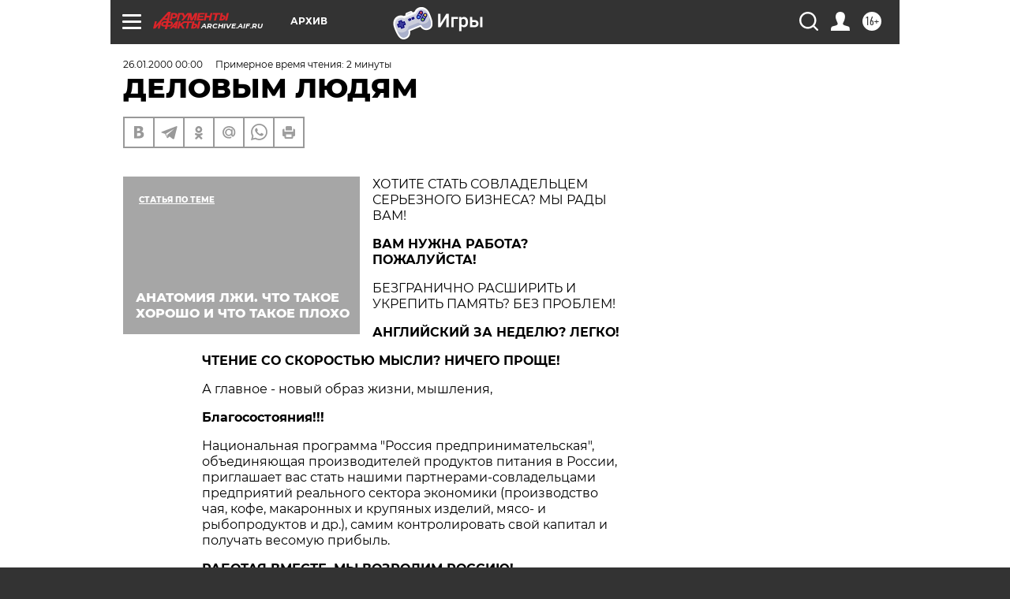

--- FILE ---
content_type: text/html
request_url: https://tns-counter.ru/nc01a**R%3Eundefined*aif_ru/ru/UTF-8/tmsec=aif_ru/825470695***
body_size: 14
content:
CBAC6B0E69715722G1769035554:CBAC6B0E69715722G1769035554